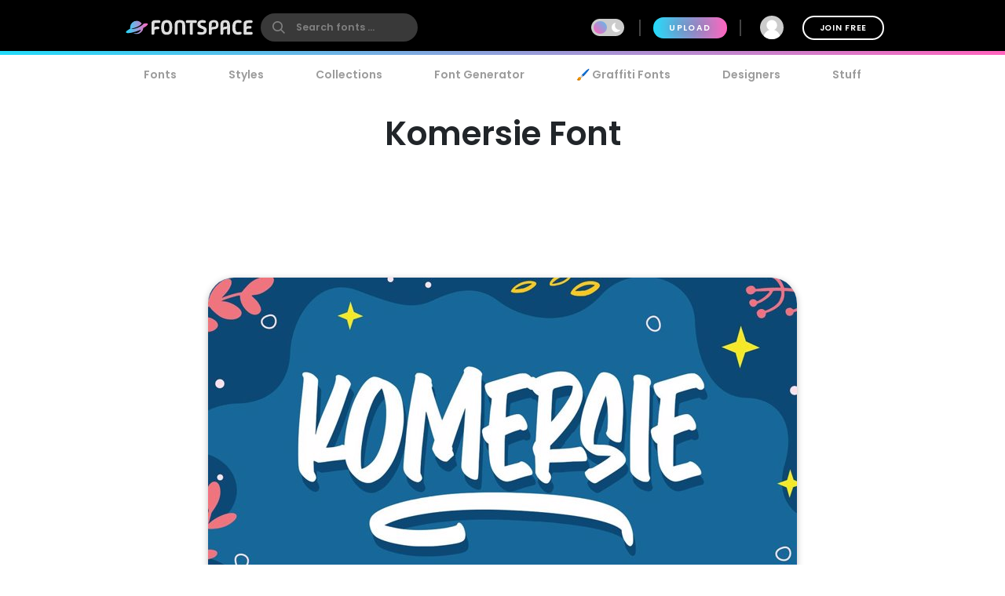

--- FILE ---
content_type: text/plain;charset=UTF-8
request_url: https://c.pub.network/v2/c
body_size: -263
content:
c228936b-3ff5-4454-8d6d-2b14a442226c

--- FILE ---
content_type: text/plain;charset=UTF-8
request_url: https://c.pub.network/v2/c
body_size: -113
content:
337a3331-7d49-452a-9add-bc3aedc8b5f6